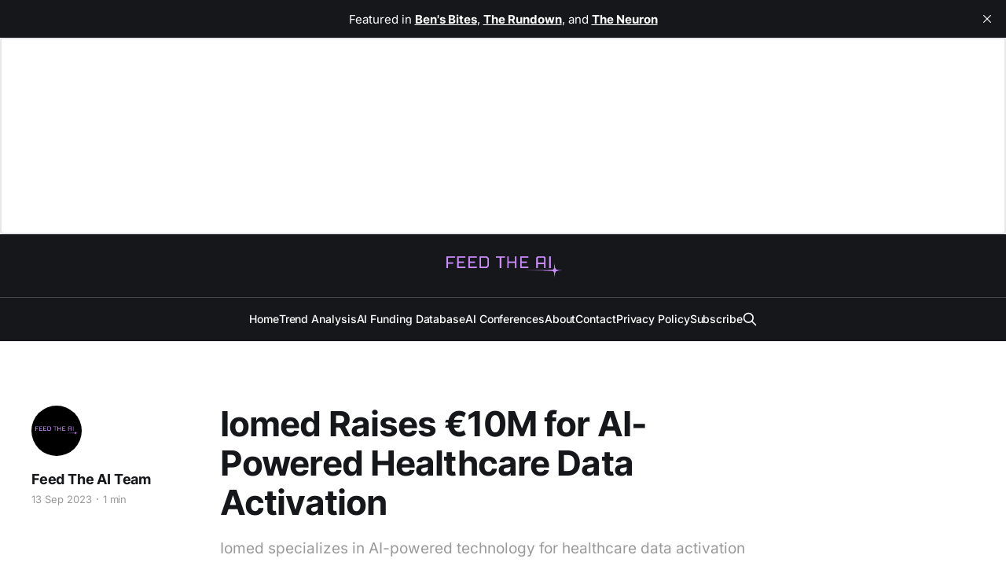

--- FILE ---
content_type: text/html; charset=utf-8
request_url: https://www.feedtheai.com/iomed-raises-eu10m/
body_size: 5004
content:
<!DOCTYPE html>
<html lang="en">

<head>
    <meta charset="utf-8">
    <meta name="viewport" content="width=device-width, initial-scale=1">
    <title>Iomed Raises €10M for AI-Powered Healthcare Data Activation</title>
    <link rel="stylesheet" href="https://www.feedtheai.com/assets/built/screen.css?v=2542a51599">

    <meta name="description" content="Iomed specializes in AI-powered technology for healthcare data activation">
    <link rel="icon" href="https://www.feedtheai.com/content/images/size/w256h256/2024/12/Feed-the-ai-logo--2-.png" type="image/png">
    <link rel="canonical" href="https://www.feedtheai.com/iomed-raises-eu10m/">
    <meta name="referrer" content="no-referrer-when-downgrade">
    
    <meta property="og:site_name" content="Feed The AI">
    <meta property="og:type" content="article">
    <meta property="og:title" content="Iomed Raises €10M for AI-Powered Healthcare Data Activation">
    <meta property="og:description" content="Iomed specializes in AI-powered technology for healthcare data activation">
    <meta property="og:url" content="https://www.feedtheai.com/iomed-raises-eu10m/">
    <meta property="og:image" content="https://www.feedtheai.com/content/images/size/w1200/2023/09/Iomed.jpg">
    <meta property="article:published_time" content="2023-09-13T20:29:27.000Z">
    <meta property="article:modified_time" content="2023-09-13T20:29:27.000Z">
    
    <meta name="twitter:card" content="summary_large_image">
    <meta name="twitter:title" content="Iomed Raises €10M for AI-Powered Healthcare Data Activation">
    <meta name="twitter:description" content="Iomed specializes in AI-powered technology for healthcare data activation">
    <meta name="twitter:url" content="https://www.feedtheai.com/iomed-raises-eu10m/">
    <meta name="twitter:image" content="https://www.feedtheai.com/content/images/size/w1200/2023/09/Iomed.jpg">
    <meta name="twitter:label1" content="Written by">
    <meta name="twitter:data1" content="Feed The AI Team">
    <meta name="twitter:label2" content="Filed under">
    <meta name="twitter:data2" content="">
    <meta name="twitter:site" content="@feed_the_ai">
    <meta property="og:image:width" content="1200">
    <meta property="og:image:height" content="675">
    
    <script type="application/ld+json">
{
    "@context": "https://schema.org",
    "@type": "Article",
    "publisher": {
        "@type": "Organization",
        "name": "Feed The AI",
        "url": "https://www.feedtheai.com/",
        "logo": {
            "@type": "ImageObject",
            "url": "https://www.feedtheai.com/content/images/2025/01/Feed-the-ai-logo-banner-1.png"
        }
    },
    "author": {
        "@type": "Person",
        "name": "Feed The AI Team",
        "image": {
            "@type": "ImageObject",
            "url": "https://www.feedtheai.com/content/images/2025/01/Feed-the-ai-logo.jpg",
            "width": 500,
            "height": 500
        },
        "url": "https://www.feedtheai.com/author/feedtheaiteam/",
        "sameAs": []
    },
    "headline": "Iomed Raises €10M for AI-Powered Healthcare Data Activation",
    "url": "https://www.feedtheai.com/iomed-raises-eu10m/",
    "datePublished": "2023-09-13T20:29:27.000Z",
    "dateModified": "2023-09-13T20:29:27.000Z",
    "image": {
        "@type": "ImageObject",
        "url": "https://www.feedtheai.com/content/images/size/w1200/2023/09/Iomed.jpg",
        "width": 1200,
        "height": 675
    },
    "description": "Iomed specializes in AI-powered technology for healthcare data activation",
    "mainEntityOfPage": "https://www.feedtheai.com/iomed-raises-eu10m/"
}
    </script>

    <meta name="generator" content="Ghost 6.14">
    <link rel="alternate" type="application/rss+xml" title="Feed The AI" href="https://www.feedtheai.com/rss/">
    <script defer src="https://cdn.jsdelivr.net/ghost/portal@~2.57/umd/portal.min.js" data-i18n="true" data-ghost="https://www.feedtheai.com/" data-key="a718bffc026c5ff2cd6d35f499" data-api="https://feedtheai.ghost.io/ghost/api/content/" data-locale="en" crossorigin="anonymous"></script><style id="gh-members-styles">.gh-post-upgrade-cta-content,
.gh-post-upgrade-cta {
    display: flex;
    flex-direction: column;
    align-items: center;
    font-family: -apple-system, BlinkMacSystemFont, 'Segoe UI', Roboto, Oxygen, Ubuntu, Cantarell, 'Open Sans', 'Helvetica Neue', sans-serif;
    text-align: center;
    width: 100%;
    color: #ffffff;
    font-size: 16px;
}

.gh-post-upgrade-cta-content {
    border-radius: 8px;
    padding: 40px 4vw;
}

.gh-post-upgrade-cta h2 {
    color: #ffffff;
    font-size: 28px;
    letter-spacing: -0.2px;
    margin: 0;
    padding: 0;
}

.gh-post-upgrade-cta p {
    margin: 20px 0 0;
    padding: 0;
}

.gh-post-upgrade-cta small {
    font-size: 16px;
    letter-spacing: -0.2px;
}

.gh-post-upgrade-cta a {
    color: #ffffff;
    cursor: pointer;
    font-weight: 500;
    box-shadow: none;
    text-decoration: underline;
}

.gh-post-upgrade-cta a:hover {
    color: #ffffff;
    opacity: 0.8;
    box-shadow: none;
    text-decoration: underline;
}

.gh-post-upgrade-cta a.gh-btn {
    display: block;
    background: #ffffff;
    text-decoration: none;
    margin: 28px 0 0;
    padding: 8px 18px;
    border-radius: 4px;
    font-size: 16px;
    font-weight: 600;
}

.gh-post-upgrade-cta a.gh-btn:hover {
    opacity: 0.92;
}</style>
    <script defer src="https://cdn.jsdelivr.net/ghost/sodo-search@~1.8/umd/sodo-search.min.js" data-key="a718bffc026c5ff2cd6d35f499" data-styles="https://cdn.jsdelivr.net/ghost/sodo-search@~1.8/umd/main.css" data-sodo-search="https://feedtheai.ghost.io/" data-locale="en" crossorigin="anonymous"></script>
    <script defer src="https://cdn.jsdelivr.net/ghost/announcement-bar@~1.1/umd/announcement-bar.min.js" data-announcement-bar="https://www.feedtheai.com/" data-api-url="https://www.feedtheai.com/members/api/announcement/" crossorigin="anonymous"></script>
    <link href="https://www.feedtheai.com/webmentions/receive/" rel="webmention">
    <script defer src="/public/cards.min.js?v=2542a51599"></script><style>:root {--ghost-accent-color: #cc8dfe;}</style>
    <link rel="stylesheet" type="text/css" href="/public/cards.min.css?v=2542a51599">
    <!-- Google tag (gtag.js) -->
<script async src="https://www.googletagmanager.com/gtag/js?id=G-S6FS8TZRGY"></script>
<script>
  window.dataLayer = window.dataLayer || [];
  function gtag(){dataLayer.push(arguments);}
  gtag('js', new Date());

  gtag('config', 'G-S6FS8TZRGY');
</script>

<iframe src="https://embeds.beehiiv.com/2e89515d-df22-468a-98f5-b7f47fed8c03" data-test-id="beehiiv-embed" width="100%" height="250" frameborder="0" scrolling="no" style="border-radius: 4px; border: 2px solid #e5e7eb; margin: 0; background-color: transparent;"></iframe>

    <link rel="preconnect" href="https://fonts.bunny.net"><link rel="stylesheet" href="https://fonts.bunny.net/css?family=inter:400,500,600"><style>:root {--gh-font-body: Inter;}</style>
</head>

<body class="post-template tag-hash-latest tag-hash-health-tech gh-font-body-inter is-head-stacked is-head-dark">
<div class="gh-site">

    <header id="gh-head" class="gh-head gh-outer">
        <div class="gh-head-inner gh-inner">
            <div class="gh-head-brand">
                <div class="gh-head-brand-wrapper">
                    
                    <a class="gh-head-logo" href="https://www.feedtheai.com">
                            <img src="https://www.feedtheai.com/content/images/2025/01/Feed-the-ai-logo-banner-1.png" alt="Feed The AI">
                    </a>
                    
                </div>
                <button class="gh-search gh-icon-btn" aria-label="Search this site" data-ghost-search><svg xmlns="http://www.w3.org/2000/svg" fill="none" viewBox="0 0 24 24" stroke="currentColor" stroke-width="2" width="20" height="20"><path stroke-linecap="round" stroke-linejoin="round" d="M21 21l-6-6m2-5a7 7 0 11-14 0 7 7 0 0114 0z"></path></svg></button>
                <button class="gh-burger" aria-label="Toggle menu"></button>
            </div>

            <nav class="gh-head-menu">
                <ul class="nav">
    <li class="nav-home"><a href="https://www.feedtheai.com/">Home</a></li>
    <li class="nav-trend-analysis"><a href="https://www.feedtheai.com/tag/trend-analysis/">Trend Analysis</a></li>
    <li class="nav-ai-funding-database"><a href="https://www.feedtheai.com/ai-funding-database/">AI Funding Database</a></li>
    <li class="nav-ai-conferences"><a href="https://www.feedtheai.com/ai-conferences/">AI Conferences</a></li>
    <li class="nav-about"><a href="https://www.feedtheai.com/about/">About</a></li>
    <li class="nav-contact"><a href="https://www.feedtheai.com/contact/">Contact</a></li>
    <li class="nav-privacy-policy"><a href="https://www.feedtheai.com/privacy-policy/">Privacy Policy</a></li>
    <li class="nav-subscribe"><a href="https://feed-the-ai.beehiiv.com/subscribe">Subscribe</a></li>
</ul>

                        <button class="gh-search gh-icon-btn" aria-label="Search this site" data-ghost-search><svg xmlns="http://www.w3.org/2000/svg" fill="none" viewBox="0 0 24 24" stroke="currentColor" stroke-width="2" width="20" height="20"><path stroke-linecap="round" stroke-linejoin="round" d="M21 21l-6-6m2-5a7 7 0 11-14 0 7 7 0 0114 0z"></path></svg></button>
            </nav>

            <div class="gh-head-actions">
            </div>
        </div>
    </header>

    
<main class="gh-main">
        <article class="gh-article post tag-hash-latest tag-hash-health-tech">

            <header class="gh-article-header gh-canvas">

                <h1 class="gh-article-title">Iomed Raises €10M for AI-Powered Healthcare Data Activation</h1>

                    <p class="gh-article-excerpt">Iomed specializes in AI-powered technology for healthcare data activation</p>

                    <aside class="gh-article-sidebar">

        <div class="gh-author-image-list instapaper_ignore">
                <a class="gh-author-image" href="/author/feedtheaiteam/">
                        <img src="https://www.feedtheai.com/content/images/2025/01/Feed-the-ai-logo.jpg" alt="Feed The AI Team">
                </a>
        </div>

        <div class="gh-author-name-list">
                <h4 class="gh-author-name">
                    <a href="/author/feedtheaiteam/">Feed The AI Team</a>
                </h4>
                
        </div>

        <div class="gh-article-meta">
            <div class="gh-article-meta-inner">
                <time class="gh-article-date" datetime="2023-09-13">13 Sep 2023</time>
                    <span class="gh-article-meta-sep"></span>
                    <span class="gh-article-length">1 min</span>
            </div>
        </div>

    </aside>

                    <figure class="gh-article-image">
        <img
            srcset="/content/images/size/w300/2023/09/Iomed.jpg 300w,
                    /content/images/size/w720/2023/09/Iomed.jpg 720w,
                    /content/images/size/w960/2023/09/Iomed.jpg 960w,
                    /content/images/size/w1200/2023/09/Iomed.jpg 1200w,
                    /content/images/size/w2000/2023/09/Iomed.jpg 2000w"
            sizes="(max-width: 1200px) 100vw, 1200px"
            src="/content/images/size/w1200/2023/09/Iomed.jpg"
            alt="Iomed Raises €10M for AI-Powered Healthcare Data Activation"
        >
            <figcaption>Source: Iomed</figcaption>
    </figure>
            </header>

            <section class="gh-content gh-canvas">
                <p><strong>Company Name:</strong> <a href="https://iomed.health/?ref=feedtheai.com">Iomed</a><br><strong>Location:</strong> Barcelona, Spain<br><strong>Funding Details:</strong> Iomed secured €10M in funding and received an additional grant of nearly €1M from red.es for an AI research and development project.<br><strong>Total Funding to Date:</strong> €11M (including the grant)</p><p><strong>Key Investors:</strong></p><ul><li><strong>Lead Investors:</strong> Philips Ventures, XTX Ventures</li><li><strong>Participants:</strong> Fondo Bolsa Social, Redseed, Adara Ventures, and EASO Ventures</li></ul><p><strong>Purpose of Funding:</strong> The funding will be directed towards:</p><ol><li>International expansion</li><li>Solidifying its current market standing</li><li>Creating new business models to foster sustainable growth</li></ol><p><strong>Background:</strong><br>Iomed, headed by CEO Javier de Oca and CTO Gabriel Maeztu, has carved a niche in leveraging AI for healthcare data activation. The firm's expertise lies in extracting significant data from hospitals' various sources, both structured and unstructured. This is due to their advanced Natural Language Processing System. Once processed, the data is standardized into the OMOP Common Data Model. Iomed's Federated Data Model ensures this data is stored directly in hospitals’ systems, paving the way for an in-depth comprehension of healthcare data. This organized and processed data aids hospitals in collaborating with other institutions, researchers, medical professionals, and the broader healthcare industry, ensuring everyone has access to timely and ready-to-use data.</p>
            </section>

        </article>

                <div class="gh-read-next gh-canvas">
                <section class="gh-pagehead">
                    <h4 class="gh-pagehead-title">Read next</h4>
                </section>

                <div class="gh-topic gh-topic-grid">
                    <div class="gh-topic-content">
                            <article class="gh-card post">
    <a class="gh-card-link" href="/top-ai-think-tanks-shaping-the-future/">
            <figure class="gh-card-image">
                <img
                    srcset="/content/images/size/w300/2025/09/AI-think-tank.jpg 300w,
                            /content/images/size/w720/2025/09/AI-think-tank.jpg 720w,
                            /content/images/size/w960/2025/09/AI-think-tank.jpg 960w,
                            /content/images/size/w1200/2025/09/AI-think-tank.jpg 1200w,
                            /content/images/size/w2000/2025/09/AI-think-tank.jpg 2000w"
                    sizes="(max-width: 1200px) 100vw, 1200px"
                    src="/content/images/size/w720/2025/09/AI-think-tank.jpg"
                    alt="Top AI Think Tanks Shaping the Future (2026)"
                >
            </figure>

        <div class="gh-card-wrapper">
            <header class="gh-card-header">
                <h3 class="gh-card-title">Top AI Think Tanks Shaping the Future (2026)</h3>
            </header>

                    <div class="gh-card-excerpt">Discover the top AI think tanks shaping policy, safety, and ethics in 2025:</div>

            <footer class="gh-card-footer">
                <span class="gh-card-author">Feed The AI Team</span>
                <time class="gh-card-date" datetime="2025-09-15">15 Sep 2025</time>
            </footer>
        </div>
    </a>
</article>                            <article class="gh-card post">
    <a class="gh-card-link" href="/the-underdogs-of-ai-research-labs/">
            <figure class="gh-card-image">
                <img
                    srcset="/content/images/size/w300/2025/09/AI-research-labs.jpg 300w,
                            /content/images/size/w720/2025/09/AI-research-labs.jpg 720w,
                            /content/images/size/w960/2025/09/AI-research-labs.jpg 960w,
                            /content/images/size/w1200/2025/09/AI-research-labs.jpg 1200w,
                            /content/images/size/w2000/2025/09/AI-research-labs.jpg 2000w"
                    sizes="(max-width: 1200px) 100vw, 1200px"
                    src="/content/images/size/w720/2025/09/AI-research-labs.jpg"
                    alt="The Underdogs of AI Research: Labs You Shouldn’t Sleep On (2026)"
                >
            </figure>

        <div class="gh-card-wrapper">
            <header class="gh-card-header">
                <h3 class="gh-card-title">The Underdogs of AI Research: Labs You Shouldn’t Sleep On (2026)</h3>
            </header>

                    <div class="gh-card-excerpt">Learn more about 10 AI research labs flying under the radar, but doing groundbreaking work.</div>

            <footer class="gh-card-footer">
                <span class="gh-card-author">Feed The AI Team</span>
                <time class="gh-card-date" datetime="2025-09-15">15 Sep 2025</time>
            </footer>
        </div>
    </a>
</article>                            <article class="gh-card post">
    <a class="gh-card-link" href="/twinmind-raises-5-7m/">
            <figure class="gh-card-image">
                <img
                    srcset="/content/images/size/w300/2025/09/TwinMind.jpg 300w,
                            /content/images/size/w720/2025/09/TwinMind.jpg 720w,
                            /content/images/size/w960/2025/09/TwinMind.jpg 960w,
                            /content/images/size/w1200/2025/09/TwinMind.jpg 1200w,
                            /content/images/size/w2000/2025/09/TwinMind.jpg 2000w"
                    sizes="(max-width: 1200px) 100vw, 1200px"
                    src="/content/images/size/w720/2025/09/TwinMind.jpg"
                    alt="TwinMind Raises $5.7M to Turn Your Phone Into a Passive AI Second Brain"
                >
            </figure>

        <div class="gh-card-wrapper">
            <header class="gh-card-header">
                <h3 class="gh-card-title">TwinMind Raises $5.7M to Turn Your Phone Into a Passive AI Second Brain</h3>
            </header>

                    <div class="gh-card-excerpt">TwinMind combines cutting-edge audio capture tech with real-time AI to help users offload memory, organize their digital lives, and surface context when it matters.</div>

            <footer class="gh-card-footer">
                <span class="gh-card-author">Feed The AI Team</span>
                <time class="gh-card-date" datetime="2025-09-12">12 Sep 2025</time>
            </footer>
        </div>
    </a>
</article>                    </div>
                </div>
            </div>

        </main>

    <footer class="gh-foot gh-outer">
        <div class="gh-foot-inner gh-inner">

            <nav class="gh-foot-menu">
                <ul class="nav">
    <li class="nav-sign-up"><a href="#/portal/">Sign up</a></li>
</ul>

            </nav>

            <div class="gh-copyright">
                    Stay ahead in the AI and robotics revolution with real-time funding news, industry trends, and market insights.
            </div>
        </div>
    </footer>

</div>

    <div class="pswp" tabindex="-1" role="dialog" aria-hidden="true">
    <div class="pswp__bg"></div>

    <div class="pswp__scroll-wrap">
        <div class="pswp__container">
            <div class="pswp__item"></div>
            <div class="pswp__item"></div>
            <div class="pswp__item"></div>
        </div>

        <div class="pswp__ui pswp__ui--hidden">
            <div class="pswp__top-bar">
                <div class="pswp__counter"></div>

                <button class="pswp__button pswp__button--close" title="Close (Esc)"></button>
                <button class="pswp__button pswp__button--share" title="Share"></button>
                <button class="pswp__button pswp__button--fs" title="Toggle fullscreen"></button>
                <button class="pswp__button pswp__button--zoom" title="Zoom in/out"></button>

                <div class="pswp__preloader">
                    <div class="pswp__preloader__icn">
                        <div class="pswp__preloader__cut">
                            <div class="pswp__preloader__donut"></div>
                        </div>
                    </div>
                </div>
            </div>

            <div class="pswp__share-modal pswp__share-modal--hidden pswp__single-tap">
                <div class="pswp__share-tooltip"></div>
            </div>

            <button class="pswp__button pswp__button--arrow--left" title="Previous (arrow left)"></button>
            <button class="pswp__button pswp__button--arrow--right" title="Next (arrow right)"></button>

            <div class="pswp__caption">
                <div class="pswp__caption__center"></div>
            </div>
        </div>
    </div>
</div>
<script src="https://www.feedtheai.com/assets/built/main.min.js?v=2542a51599"></script>

<iframe src="https://embeds.beehiiv.com/2e89515d-df22-468a-98f5-b7f47fed8c03" data-test-id="beehiiv-embed" width="480" height="320" frameborder="0" scrolling="no" style="border-radius: 4px; border: 2px solid #e5e7eb; margin: 0; background-color: transparent;"></iframe>

</body>

</html>


--- FILE ---
content_type: text/css; charset=UTF-8
request_url: https://www.feedtheai.com/assets/built/screen.css?v=2542a51599
body_size: 8695
content:
:root{--color-primary-text:#333;--color-secondary-text:#999;--color-white:#fff;--color-lighter-gray:#f6f6f6;--color-light-gray:#e6e6e6;--color-mid-gray:#ccc;--color-dark-gray:#444;--color-darker-gray:#15171a;--color-black:#000;--font-sans:-apple-system,BlinkMacSystemFont,Segoe UI,Helvetica,Arial,sans-serif;--font-serif:Georgia,serif;--font-mono:Menlo,Consolas,Monaco,Liberation Mono,Lucida Console,monospace;--head-nav-gap:2.8rem;--h1-size:4.6rem;--gap:3.6rem;--header-spacing:80px}@media (max-width:767px){:root{--h1-size:3.2rem!important;--gap:2rem;--header-spacing:48px}}*,:after,:before{box-sizing:border-box}blockquote,body,dd,dl,figure,h1,h2,h3,h4,h5,h6,p{margin:0}ol[role=list],ul[role=list]{list-style:none}html:focus-within{scroll-behavior:smooth}body{line-height:1.5;min-height:100vh;text-rendering:optimizespeed}a:not([class]){-webkit-text-decoration-skip:ink;text-decoration-skip-ink:auto}img,picture{display:block;max-width:100%}button,input,select,textarea{font:inherit}@media (prefers-reduced-motion:reduce){html:focus-within{scroll-behavior:auto}*,:after,:before{animation-duration:.01ms!important;animation-iteration-count:1!important;scroll-behavior:auto!important;transition-duration:.01ms!important}}html{font-size:62.5%}body{background-color:var(--color-white);color:var(--color-primary-text);font-family:var(--gh-font-body,var(--font-sans));font-size:1.6rem;line-height:1.6;-webkit-font-smoothing:antialiased;-moz-osx-font-smoothing:grayscale}img{height:auto}a{color:var(--color-darker-gray);text-decoration:none}a:hover{opacity:.8}h1,h2,h3,h4,h5,h6{color:var(--color-darker-gray);font-family:var(--gh-font-heading,var(--font-sans));letter-spacing:-.02em;line-height:1.15}h1{font-size:var(--h1-size)}h2{font-size:2.8rem}h3{font-size:2.4rem}h4{font-size:2.2rem}h5{font-size:2rem}h6{font-size:1.8rem}hr{background-color:var(--color-light-gray);border:0;height:1px;width:100%}blockquote:not([class]){border-left:4px solid var(--ghost-accent-color);padding-left:2rem}figcaption{color:var(--color-secondary-text);font-size:1.4rem;line-height:1.4;margin-top:1.6rem;text-align:center}.kg-width-full figcaption{padding:0 1.6rem}.gh-content figcaption a{color:var(--color-darker-gray);text-decoration:none}pre{background-color:var(--color-lighter-gray);-webkit-hyphens:none;hyphens:none;line-height:1.5;overflow-x:scroll;padding:1.6rem 2.4rem;white-space:pre;-webkit-overflow-scrolling:touch}code{font-family:var(--font-mono);font-size:15px}:not(pre)>code{background-color:var(--color-lighter-gray);border-radius:3px;color:var(--ghost-accent-color);padding:.4rem}iframe{border:0;display:block;overflow:hidden;width:100%}@media (max-width:767px){h2{font-size:2.4rem}h3{font-size:2.1rem}}.gh-site{display:flex;flex-direction:column;min-height:100vh}.gh-main{flex-grow:1;padding-bottom:8rem;padding-top:8rem}.page-template .gh-main{padding-block:0}.gh-outer{padding-left:var(--gap);padding-right:var(--gap)}.gh-inner{margin:0 auto;max-width:var(--container-width,1200px)}.gh-canvas,.kg-width-full.kg-content-wide{--main:min(var(--content-width,720px),100% - var(--gap) * 2);--wide:minmax(0,calc((var(--container-width, 1200px) - var(--content-width, 720px))/2));--full:minmax(var(--gap),1fr);display:grid;grid-template-columns:[full-start] var(--full) [wide-start] var(--wide) [main-start] var(--main) [main-end] var(--wide) [wide-end] var(--full) [full-end]}.gh-canvas>*{grid-column:main}.kg-content-wide>div,.kg-width-wide{grid-column:wide}.kg-width-full{grid-column:full}.kg-width-full img{width:100%}@media (max-width:767px){#gh-main{padding-bottom:4.8rem;padding-top:4.8rem}}.gh-head{background-color:var(--color-white);height:100px}.gh-head-inner{align-items:center;-moz-column-gap:var(--head-nav-gap);column-gap:var(--head-nav-gap);display:grid;grid-auto-flow:row dense;grid-template-columns:1fr auto auto;height:100%}.gh-head-brand{line-height:1}.gh-head-brand-wrapper{align-items:center;display:flex}.gh-head-logo{font-family:var(--gh-font-heading,var(--font-sans));font-size:2.4rem;font-weight:700;letter-spacing:-.02em;position:relative}.gh-head-logo img{max-height:40px}.gh-head-logo img:nth-child(2){left:0;opacity:0;position:absolute;top:0}.gh-head-menu{display:flex}.gh-head .nav,.gh-head-menu{align-items:center;gap:var(--head-nav-gap)}.gh-head .nav{display:inline-flex;list-style:none;margin:0;padding:0;white-space:nowrap}.gh-head .nav-more-toggle{font-size:inherit;margin:0 -6px;position:relative;text-transform:inherit}.gh-head .nav-more-toggle svg{height:24px;width:24px}.gh-head-actions{align-items:center;display:flex;gap:var(--head-nav-gap);justify-content:flex-end}.gh-head-members{align-items:center;display:flex;gap:20px;white-space:nowrap}.gh-head-btn.gh-btn{font-size:inherit;font-weight:600}.gh-head-btn:not(.gh-btn){align-items:center;color:var(--ghost-accent-color);display:inline-flex}.gh-head-btn svg{height:1.3em;width:1.3em}.gh-search{margin-left:-6px;margin-right:-6px}.gh-search:hover{opacity:.9}.gh-head-brand .gh-search{margin-right:8px}@media (max-width:767px){.gh-head-members{flex-direction:column-reverse;gap:16px;width:100%}.gh-head-actions .gh-search{display:none}}@media (min-width:768px){.gh-head-brand .gh-search{display:none}body:not(.is-dropdown-loaded) .gh-head-menu .nav>li{opacity:0}}.is-head-left-logo .gh-head-inner{grid-template-columns:auto 1fr auto}@media (min-width:992px){.is-head-left-logo .gh-head-menu{margin-left:16px;margin-right:64px}}.is-head-middle-logo .gh-head-inner{grid-template-columns:1fr auto 1fr}.is-head-middle-logo .gh-head-brand{grid-column-start:2}.is-head-middle-logo .gh-head-actions{gap:28px}@media (min-width:992px){.is-head-middle-logo .gh-head-menu{margin-right:64px}}.is-head-stacked .gh-head{height:auto;position:relative}.is-head-stacked .gh-head-inner{grid-template-columns:1fr auto 1fr}.is-head-stacked .gh-head-brand{display:flex;grid-column-start:2;grid-row-start:1;min-height:80px}@media (max-width:767px){.is-head-stacked .gh-head-brand{min-height:unset}}@media (min-width:992px){.is-head-stacked .gh-head-inner{padding:0}.is-head-stacked .gh-head-brand{align-items:center;display:flex;height:80px}.is-head-stacked .gh-head-menu{grid-column:1/4;grid-row-start:2;height:56px;justify-content:center;margin:0 48px}.is-head-stacked .gh-head-menu:after,.is-head-stacked .gh-head-menu:before{background-color:var(--color-light-gray);content:"";height:1px;left:0;position:absolute;top:80px;width:100%}.is-head-stacked .gh-head-menu:after{top:136px}.is-head-stacked .gh-head-actions{grid-column:1/4;grid-row-start:1;justify-content:space-between}}.is-head-transparent .gh-head{background-color:transparent;left:0;position:absolute;right:0;z-index:90}.is-head-transparent .gh-head .nav>li a,.is-head-transparent .gh-head-description,.is-head-transparent .gh-head-link,.is-head-transparent .gh-head-logo,.is-head-transparent .gh-head-logo a,.is-head-transparent .gh-search,.is-head-transparent .gh-social,.is-head-transparent .nav-more-toggle{color:var(--color-white)}.is-head-transparent .gh-burger:after,.is-head-transparent .gh-burger:before{background-color:var(--color-white)}.is-head-transparent .gh-head-btn{background-color:#fff;color:#15171a}.is-head-transparent .gh-head-menu:after,.is-head-transparent .gh-head-menu:before{background-color:hsla(0,0%,100%,.2)}.is-head-transparent #announcement-bar-root{left:0;position:absolute;right:0}.is-head-transparent #announcement-bar-root:not(:empty)+:is(.site,.gh-site) .gh-head{margin-top:48px}.is-head-dark:not(.is-head-transparent) .gh-head{background-color:var(--color-darker-gray)}.is-head-dark:not(.is-head-transparent) .gh-head .nav a,.is-head-dark:not(.is-head-transparent) .gh-head-description,.is-head-dark:not(.is-head-transparent) .gh-head-link,.is-head-dark:not(.is-head-transparent) .gh-head-logo,.is-head-dark:not(.is-head-transparent) .gh-head-logo a,.is-head-dark:not(.is-head-transparent) .gh-search,.is-head-dark:not(.is-head-transparent) .gh-social,.is-head-dark:not(.is-head-transparent) .nav-more-toggle{color:var(--color-white)}.is-head-dark:not(.is-head-transparent) .gh-burger:after,.is-head-dark:not(.is-head-transparent) .gh-burger:before{background-color:var(--color-white)}.is-head-dark:not(.is-head-transparent) .gh-head-btn{background-color:#fff;color:#15171a}.is-head-dark:not(.is-head-transparent) .gh-head-menu:after,.is-head-dark:not(.is-head-transparent) .gh-head-menu:before{background-color:hsla(0,0%,100%,.2)}.is-head-brand:not(.is-head-transparent) .gh-head{background-color:var(--ghost-accent-color)}.is-head-brand:not(.is-head-transparent) .gh-head .nav a,.is-head-brand:not(.is-head-transparent) .gh-head-description,.is-head-brand:not(.is-head-transparent) .gh-head-link,.is-head-brand:not(.is-head-transparent) .gh-head-logo,.is-head-brand:not(.is-head-transparent) .gh-head-logo a,.is-head-brand:not(.is-head-transparent) .gh-search,.is-head-brand:not(.is-head-transparent) .gh-social,.is-head-brand:not(.is-head-transparent) .nav-more-toggle{color:var(--color-white)}.is-head-brand:not(.is-head-transparent) .gh-burger:after,.is-head-brand:not(.is-head-transparent) .gh-burger:before{background-color:var(--color-white)}.is-head-brand:not(.is-head-transparent) .gh-head-btn{background-color:#fff;color:#15171a}.is-head-brand:not(.is-head-transparent) .gh-head-menu:after,.is-head-brand:not(.is-head-transparent) .gh-head-menu:before{background-color:hsla(0,0%,100%,.3)}.gh-dropdown{background-color:#fff;border-radius:5px;box-shadow:0 0 0 1px rgba(0,0,0,.04),0 7px 20px -5px rgba(0,0,0,.15);margin-top:24px;opacity:0;padding:12px 0;position:absolute;right:-16px;text-align:left;top:100%;transform:translate3d(0,6px,0);transition:opacity .3s,transform .2s;visibility:hidden;width:200px;z-index:90}.is-head-middle-logo .gh-dropdown{left:-24px;right:auto}.is-dropdown-mega .gh-dropdown{-moz-column-gap:40px;column-gap:40px;display:grid;grid-auto-flow:column;grid-template-columns:1fr 1fr;padding:20px 32px;width:auto}.is-dropdown-open .gh-dropdown{opacity:1;transform:translateY(0);visibility:visible}.gh-dropdown li a{color:#15171a!important;display:block;padding:6px 20px}.is-dropdown-mega .gh-dropdown li a{padding:8px 0}.gh-burger{-webkit-appearance:none;-moz-appearance:none;appearance:none;background-color:transparent;border:0;cursor:pointer;display:none;height:30px;margin-right:-3px;padding:0;position:relative;width:30px}.gh-burger:after,.gh-burger:before{background-color:var(--color-darker-gray);content:"";height:1px;left:3px;position:absolute;transition:all .2s cubic-bezier(.04,.04,.12,.96) .1008s;width:24px}.gh-burger:before{top:11px}.gh-burger:after{bottom:11px}.is-head-open .gh-burger:before{top:15px;transform:rotate(45deg)}.is-head-open .gh-burger:after{bottom:14px;transform:rotate(-45deg)}@media (max-width:767px){#gh-head{height:64px}#gh-head .gh-head-inner{gap:48px;grid-template-columns:1fr;grid-template-rows:auto 1fr auto}#gh-head .gh-head-brand{align-items:center;display:grid;grid-column-start:1;grid-template-columns:1fr auto auto;height:64px}#gh-head .gh-head-logo{font-size:2.2rem}.gh-burger{display:block}#gh-head .gh-head-actions,#gh-head .gh-head-menu{justify-content:center;opacity:0;position:fixed;visibility:hidden}#gh-head .gh-head-menu{transform:translateY(0);transition:none}#gh-head .nav{align-items:center;gap:20px;line-height:1.4}#gh-head .nav a{font-size:2.6rem;font-weight:600;text-transform:none}#gh-head .nav li{opacity:0;transform:translateY(-4px)}#gh-head .gh-head-actions{text-align:center}#gh-head :is(.gh-head-btn,.gh-head-link){opacity:0;transform:translateY(8px)}#gh-head .gh-head-btn{font-size:1.8rem;text-transform:none;width:100%}#gh-head .gh-head-btn:not(.gh-btn){font-size:2rem}#gh-main{transition:opacity .4s}.is-head-open #gh-head{height:100%;inset:0;overflow-y:scroll;position:fixed;z-index:3999999;-webkit-overflow-scrolling:touch}.is-head-open:not(.is-head-brand):not(.is-head-dark):not(.is-head-transparent) #gh-head{background-color:var(--color-white)}.is-head-open.is-head-transparent #gh-head,.is-head-open:is(.is-head-transparent,.is-head-brand) #gh-head .gh-head-actions{background-color:var(--ghost-accent-color)}.is-head-open.is-head-dark #gh-head,.is-head-open.is-head-dark #gh-head .gh-head-actions{background-color:var(--color-darker-gray)}.is-head-open #gh-head .gh-head-actions,.is-head-open #gh-head .gh-head-menu{opacity:1;position:static;visibility:visible}.is-head-open #gh-head .nav{display:flex;flex-direction:column}.is-head-open #gh-head .nav li{opacity:1;transform:translateY(0);transition:transform .2s,opacity .2s}.is-head-open #gh-head .gh-head-actions{align-items:center;background-color:var(--color-white);bottom:0;display:inline-flex;flex-direction:column;gap:12px;left:0;padding:var(--gap) 0 calc(var(--gap) + 8px);position:sticky;right:0}.is-head-open #gh-head :is(.gh-head-btn,.gh-head-link){opacity:1;transform:translateY(0);transition:transform .4s,opacity .4s;transition-delay:.2s}.is-head-open #gh-head .gh-head-link{transition-delay:.4s}.is-head-open #gh-main{opacity:0}}.gh-cover{min-height:var(--cover-height,50vh);padding-bottom:6.4rem;padding-top:6.4rem;position:relative}.gh-cover-image{height:100%;inset:0;-o-object-fit:cover;object-fit:cover;position:absolute;width:100%;z-index:-1}.has-serif-title:not([class*=" gh-font-heading"]):not([class^=gh-font-heading]) .gh-cover-title{font-family:var(--gh-font-heading,var(--font-serif))}.has-serif-title:not([class*=" gh-font-heading"]):not([class^=gh-font-heading]) .gh-card-title{font-family:var(--gh-font-heading,var(--font-serif));letter-spacing:-.01em}.has-serif-body:not([class*=" gh-font-body"]):not([class^=gh-font-body]) .gh-card-excerpt{font-family:var(--gh-font-body,var(--font-serif))}.gh-card{word-break:break-word}.page-template .gh-article-header{margin-top:var(--header-spacing,80px)}.gh-article-tag{color:var(--ghost-accent-color)}.gh-article-title{word-break:break-word}.has-serif-title:not([class*=" gh-font-heading"]):not([class^=gh-font-heading]) .gh-article-title{font-family:var(--gh-font-heading,var(--font-serif));letter-spacing:-.01em}.gh-article-excerpt{color:var(--color-secondary-text);font-size:2.1rem;line-height:1.5;margin-top:2rem}.has-serif-body:not([class*=" gh-font-body"]):not([class^=gh-font-body]) .gh-article-excerpt{font-family:var(--gh-font-body,var(--font-serif))}.gh-article-image{grid-column:wide-start/wide-end;margin-top:4rem}.gh-article-image img{width:100%}@media (max-width:767px){.gh-article-excerpt{font-size:1.9rem}.gh-article-image{margin-top:2.4rem}}.gh-content{font-size:var(--content-font-size,1.8rem);letter-spacing:var(--content-letter-spacing,0);margin-top:4rem;word-break:break-word}.gh-content>*+*{margin-bottom:0;margin-top:calc(1.6em*var(--content-spacing-multiplier, 1))}.gh-content>[id]{margin:0}.gh-content>.kg-card+[id]{margin-top:calc(2em*var(--content-spacing-multiplier, 1))!important}.has-serif-title:not([class*=" gh-font-heading"]):not([class^=gh-font-heading]) .gh-content>[id]{font-family:var(--gh-font-heading,var(--font-serif));letter-spacing:-.01em}.gh-content>[id]:not(:first-child){margin-top:calc(1.6em*var(--content-spacing-multiplier, 1))}.gh-content>[id]+*{margin-top:calc(.8em*var(--content-spacing-multiplier, 1))}.gh-content>blockquote,.gh-content>hr{position:relative}.gh-content>blockquote,.gh-content>blockquote+*,.gh-content>hr,.gh-content>hr+*{margin-top:calc(2.4em*var(--content-spacing-multiplier, 1))}.gh-content h2{font-size:1.6em}.gh-content h3{font-size:1.4em}.gh-content a{color:var(--ghost-accent-color);text-decoration:underline;word-break:break-word}.gh-content .kg-callout-card .kg-callout-text,.gh-content .kg-toggle-card .kg-toggle-content>ol,.gh-content .kg-toggle-card .kg-toggle-content>p,.gh-content .kg-toggle-card .kg-toggle-content>ul{font-size:.95em}.has-serif-body:not([class*=" gh-font-body"]):not([class^=gh-font-body]) .gh-content .kg-callout-text,.has-serif-body:not([class*=" gh-font-body"]):not([class^=gh-font-body]) .gh-content .kg-toggle-content>ol,.has-serif-body:not([class*=" gh-font-body"]):not([class^=gh-font-body]) .gh-content .kg-toggle-content>p,.has-serif-body:not([class*=" gh-font-body"]):not([class^=gh-font-body]) .gh-content .kg-toggle-content>ul,.has-serif-body:not([class*=" gh-font-body"]):not([class^=gh-font-body]) .gh-content>blockquote,.has-serif-body:not([class*=" gh-font-body"]):not([class^=gh-font-body]) .gh-content>dl,.has-serif-body:not([class*=" gh-font-body"]):not([class^=gh-font-body]) .gh-content>ol,.has-serif-body:not([class*=" gh-font-body"]):not([class^=gh-font-body]) .gh-content>p,.has-serif-body:not([class*=" gh-font-body"]):not([class^=gh-font-body]) .gh-content>ul{font-family:var(--gh-font-body,var(--font-serif))}.gh-content dl,.gh-content ol,.gh-content ul{padding-left:2.8rem}.gh-content :is(li+li,li :is(ul,ol)){margin-top:.8rem}.gh-content ol ol li{list-style-type:lower-alpha}.gh-content ol ol ol li{list-style-type:lower-roman}.gh-content table:not(.gist table){border-collapse:collapse;border-spacing:0;display:inline-block;font-family:var(--font-sans);font-size:1.6rem;max-width:100%;overflow-x:auto;vertical-align:top;white-space:nowrap;width:auto;-webkit-overflow-scrolling:touch;background:radial-gradient(ellipse at left,rgba(0,0,0,.2) 0,transparent 75%) 0,radial-gradient(ellipse at right,rgba(0,0,0,.2) 0,transparent 75%) 100%;background-attachment:scroll,scroll;background-repeat:no-repeat;background-size:10px 100%,10px 100%}.gh-content table:not(.gist table) td:first-child{background-image:linear-gradient(90deg,#fff 50%,hsla(0,0%,100%,0));background-repeat:no-repeat;background-size:20px 100%}.gh-content table:not(.gist table) td:last-child{background-image:linear-gradient(270deg,#fff 50%,hsla(0,0%,100%,0));background-position:100% 0;background-repeat:no-repeat;background-size:20px 100%}.gh-content table:not(.gist table) th{background-color:var(--color-white);color:var(--color-darkgrey);font-size:1.2rem;font-weight:700;letter-spacing:.2px;text-align:left;text-transform:uppercase}.gh-content table:not(.gist table) td,.gh-content table:not(.gist table) th{border:1px solid var(--color-light-gray);padding:6px 12px}.page-template .gh-content:only-child{margin-top:0!important}.page-template .gh-content:only-child>:first-child:not(.kg-width-full){margin-top:var(--header-spacing,80px)}.page-template .gh-content>:last-child:not(.kg-width-full){margin-bottom:var(--footer-spacing,0)}@media (max-width:767px){.gh-content{font-size:1.7rem;margin-top:3.2rem}}.gh-comments{margin-bottom:-24px;margin-top:64px}.gh-comments-header{align-items:center;display:flex;justify-content:space-between;margin-bottom:40px}.gh-comments .gh-comments-title{margin-bottom:28px}.gh-comments-header .gh-comments-title{margin-bottom:0}.gh-comments-count{color:var(--color-secondary-text)}.gh-cta-gradient{background:linear-gradient(180deg,hsla(0,0%,100%,0),var(--color-white));content:"";grid-column:full-start/full-end;height:160px;margin-bottom:4rem;margin-top:-16rem;position:relative}.gh-cta-gradient:first-child{display:none}.gh-cta{display:flex;flex-direction:column;margin-bottom:4rem;text-align:center}.gh-cta-title{font-size:2.2rem;letter-spacing:-.02em;margin-bottom:3.2rem}.gh-cta-actions{align-items:center;display:flex;flex-direction:column}.gh-cta-link{color:var(--color-secondary-text);cursor:pointer;font-size:1.4rem;margin-top:.8rem;text-decoration:none}.gh-cta-link:hover{color:var(--color-darker-gray)}@media (max-width:767px){.gh-cta-actions{-moz-column-gap:.8rem;column-gap:.8rem}}.gh-content :not(.kg-card):not(table):not([id])+:is(.kg-card,table){margin-top:calc(2em*var(--content-spacing-multiplier, 1))}.gh-content :is(.kg-card,table)+:not(.kg-card):not(table):not([id]){margin-top:calc(2em*var(--content-spacing-multiplier, 1))}.gh-content>.kg-width-full+.kg-width-full:not(.kg-width-full.kg-card-hascaption+.kg-width-full){margin-top:0}.kg-image{margin-left:auto;margin-right:auto}.kg-embed-card{align-items:center;display:flex;flex-direction:column;width:100%}.kg-gallery-image,.kg-image[width][height]{cursor:pointer}.kg-gallery-image a:hover,.kg-image-card a:hover{opacity:1!important}.kg-card.kg-toggle-card .kg-toggle-heading-text{font-size:2rem;font-weight:700}.has-serif-title:not([class*=" gh-font-heading"]):not([class^=gh-font-heading]) .kg-toggle-card .kg-toggle-heading-text{font-family:var(--gh-font-heading,var(--font-serif))}.kg-callout-card.kg-card{border-radius:.25em}.kg-callout-card-accent a{text-decoration:underline}blockquote.kg-blockquote-alt{color:var(--color-secondary-text);font-style:normal;font-weight:400}.kg-card.kg-button-card .kg-btn{font-size:1em}.has-serif-title:not([class*=" gh-font-heading"]):not([class^=gh-font-heading]) .kg-card.kg-header-card h2.kg-header-card-header{font-family:var(--gh-font-heading,var(--font-serif))}.has-serif-body:not([class*=" gh-font-body"]):not([class^=gh-font-body]) .kg-header-card h3.kg-header-card-subheader{font-family:var(--gh-font-body,var(--font-serif))}.kg-audio-card,.kg-bookmark-card a.kg-bookmark-container,.kg-bookmark-card a.kg-bookmark-container:hover,.kg-file-card-container,.kg-file-card-container:hover,.kg-product-card-container{background:var(--background-color,#fff)!important;color:var(--color-darker-gray,#222)!important;opacity:1}.kg-bookmark-card .kg-bookmark-container{border-radius:.25em!important}.kg-bookmark-card .kg-bookmark-content{padding:1.15em}.kg-bookmark-card .kg-bookmark-title{font-size:.9em}.kg-bookmark-card .kg-bookmark-description{font-size:.8em;margin-top:.3em;max-height:none}.kg-bookmark-card .kg-bookmark-metadata{font-size:.8em}.kg-bookmark-card .kg-bookmark-thumbnail img{border-radius:0 .2em .2em 0}.has-light-text .kg-audio-card button{color:#fff}.has-light-text .kg-audio-card .kg-audio-volume-slider{color:hsla(0,0%,100%,.3)}.pagination{display:grid;grid-template-columns:1fr auto 1fr;margin-top:6.4rem}.page-number{grid-column-start:2}.older-posts{text-align:right}.gh-navigation{align-items:center;-moz-column-gap:2.4rem;column-gap:2.4rem;display:grid;grid-template-columns:1fr auto 1fr}.gh-navigation>div{align-items:center;display:flex}.gh-navigation-next{justify-content:flex-end}.gh-navigation-link{align-items:center;display:inline-flex}.gh-navigation-link svg{height:16px;width:16px}.gh-navigation-previous svg{margin-right:.4rem}.gh-navigation-next svg{margin-left:.4rem}@media (max-width:767px){.gh-navigation-hide{display:none}}.gh-btn{align-items:center;background-color:var(--color-darker-gray);border:0;border-radius:100px;color:var(--color-white);cursor:pointer;display:inline-flex;font-size:1.6rem;font-weight:700;gap:.4em;justify-content:center;letter-spacing:inherit;line-height:1;padding:calc(.75em*var(--multiplier, 1)) calc(1.15em*var(--multiplier, 1))}.gh-btn:hover{opacity:.95}.gh-post-upgrade-cta .gh-btn{line-height:inherit}.gh-primary-btn{background-color:var(--ghost-accent-color)}.gh-outline-btn{background-color:transparent;border:1px solid var(--color-light-gray);color:var(--color-darker-gray);text-decoration:none}.gh-outline-btn:hover{border-color:var(--color-mid-gray);opacity:1}.gh-icon-btn{align-items:center;background-color:transparent;border:0;color:var(--darker-gray-color);cursor:pointer;display:inline-flex;height:30px;justify-content:center;outline:none;padding:0;width:30px}.gh-icon-btn svg{height:20px;width:20px}.gh-text-btn{align-items:center;background-color:transparent;border:0;color:var(--darker-gray-color);cursor:pointer;display:inline-flex;justify-content:center;letter-spacing:inherit;margin:0;outline:none;padding:0;will-change:opacity}.gh-text-btn:hover{opacity:.8}.gh-foot{color:var(--color-secondary-text);padding-bottom:8rem;padding-top:8rem;white-space:nowrap}.gh-foot-inner{display:grid;font-size:1.3rem;gap:40px;grid-template-columns:1fr auto 1fr}.no-menu .gh-foot-inner{align-items:center;display:flex;flex-direction:column;gap:24px}.gh-foot-menu .nav{align-items:center;display:inline-flex;flex-wrap:wrap;justify-content:center;list-style:none;margin:0;padding:0;row-gap:4px}.gh-foot-menu .nav li{align-items:center;display:flex}.gh-foot-menu .nav li+li:before{content:"•";font-size:.9rem;line-height:0;padding:0 1.2rem}.gh-powered-by{text-align:right}.gh-foot a{color:var(--color-secondary-text)}.gh-foot a:hover{color:var(--color-darker-gray);opacity:1}@media (max-width:767px){.gh-foot{padding-bottom:12rem;padding-top:6.4rem}.gh-foot-inner{grid-template-columns:1fr;text-align:center}.gh-foot-menu .nav{flex-direction:column}.gh-foot-menu .nav li+li{margin-top:.4rem}.gh-foot-menu .nav li+li:before{display:none}.gh-powered-by{text-align:center}}.pswp{backface-visibility:hidden;display:none;height:100%;left:0;outline:none;overflow:hidden;position:absolute;top:0;touch-action:none;width:100%;z-index:3999999;-webkit-text-size-adjust:100%}.pswp img{max-width:none}.pswp--animate_opacity{opacity:.001;transition:opacity 333ms cubic-bezier(.4,0,.22,1);will-change:opacity}.pswp--open{display:block}.pswp--zoom-allowed .pswp__img{cursor:zoom-in}.pswp--zoomed-in .pswp__img{cursor:grab}.pswp--dragging .pswp__img{cursor:grabbing}.pswp__bg{backface-visibility:hidden;background-color:rgba(0,0,0,.85);opacity:0;transform:translateZ(0);transition:opacity 333ms cubic-bezier(.4,0,.22,1);will-change:opacity}.pswp__bg,.pswp__scroll-wrap{height:100%;left:0;position:absolute;top:0;width:100%}.pswp__scroll-wrap{overflow:hidden}.pswp__container,.pswp__zoom-wrap{backface-visibility:hidden;bottom:0;left:0;position:absolute;right:0;top:0;touch-action:none}.pswp__container,.pswp__img{-webkit-user-select:none;-moz-user-select:none;user-select:none;-webkit-tap-highlight-color:transparent;-webkit-touch-callout:none}.pswp__zoom-wrap{position:absolute;transform-origin:left top;transition:transform 333ms cubic-bezier(.4,0,.22,1);width:100%}.pswp--animated-in .pswp__bg,.pswp--animated-in .pswp__zoom-wrap{transition:none}.pswp__item{bottom:0;overflow:hidden;right:0}.pswp__img,.pswp__item{left:0;position:absolute;top:0}.pswp__img{height:auto;width:auto}.pswp__img--placeholder{backface-visibility:hidden}.pswp__img--placeholder--blank{background:var(--color-black)}.pswp--ie .pswp__img{height:auto!important;left:0;top:0;width:100%!important}.pswp__error-msg{color:var(--color-secondary-text);font-size:14px;left:0;line-height:16px;margin-top:-8px;position:absolute;text-align:center;top:50%;width:100%}.pswp__error-msg a{color:var(--color-secondary-text);text-decoration:underline}.pswp__button{-webkit-appearance:none;-moz-appearance:none;appearance:none;background:none;border:0;box-shadow:none;cursor:pointer;display:block;float:right;height:44px;margin:0;overflow:visible;padding:0;position:relative;transition:opacity .2s;width:44px}.pswp__button:focus,.pswp__button:hover{opacity:1}.pswp__button:active{opacity:.9;outline:none}.pswp__button::-moz-focus-inner{border:0;padding:0}.pswp__ui--over-close .pswp__button--close{opacity:1}.pswp__button,.pswp__button--arrow--left:before,.pswp__button--arrow--right:before{background:url(../images/default-skin.png) 0 0 no-repeat;background-size:264px 88px;height:44px;width:44px}@media (-webkit-min-device-pixel-ratio:1.09375),(-webkit-min-device-pixel-ratio:1.1),(min-resolution:1.1dppx),(min-resolution:105dpi){.pswp--svg .pswp__button,.pswp--svg .pswp__button--arrow--left:before,.pswp--svg .pswp__button--arrow--right:before{background-image:url(../images/default-skin.svg)}.pswp--svg .pswp__button--arrow--left,.pswp--svg .pswp__button--arrow--right{background:none}}.pswp__button--close{background-position:0 -44px}.pswp__button--share{background-position:-44px -44px}.pswp__button--fs{display:none}.pswp--supports-fs .pswp__button--fs{display:block}.pswp--fs .pswp__button--fs{background-position:-44px 0}.pswp__button--zoom{background-position:-88px 0;display:none}.pswp--zoom-allowed .pswp__button--zoom{display:block}.pswp--zoomed-in .pswp__button--zoom{background-position:-132px 0}.pswp--touch .pswp__button--arrow--left,.pswp--touch .pswp__button--arrow--right{visibility:hidden}.pswp__button--arrow--left,.pswp__button--arrow--right{background:none;height:100px;margin-top:-50px;position:absolute;top:50%;width:70px}.pswp__button--arrow--left{left:0}.pswp__button--arrow--right{right:0}.pswp__button--arrow--left:before,.pswp__button--arrow--right:before{content:"";height:30px;position:absolute;top:35px;width:32px}.pswp__button--arrow--left:before{background-position:-138px -44px;left:6px}.pswp__button--arrow--right:before{background-position:-94px -44px;right:6px}.pswp__counter{color:var(--color-white);font-size:11px;font-weight:700;height:44px;left:0;line-height:44px;padding:0 15px;position:absolute;top:0;-webkit-user-select:none;-moz-user-select:none;user-select:none}.pswp__caption{bottom:0;left:0;min-height:44px;position:absolute;width:100%}.pswp__caption__center{color:var(--color-white);font-size:11px;line-height:1.6;margin:0 auto;max-width:420px;padding:25px 15px 30px;text-align:center}.pswp__caption__center .post-caption-title{font-size:15px;font-weight:500;margin-bottom:7px;text-transform:uppercase}.pswp__caption__center .post-caption-meta-item+.post-caption-meta-item:before{content:"\02022";padding:0 4px}.pswp__caption--empty{display:none}.pswp__caption--fake{visibility:hidden}.pswp__preloader{direction:ltr;height:44px;left:50%;margin-left:-22px;opacity:0;position:absolute;top:0;transition:opacity .25s ease-out;width:44px;will-change:opacity}.pswp__preloader__icn{height:20px;margin:12px;width:20px}.pswp__preloader--active{opacity:1}.pswp__preloader--active .pswp__preloader__icn{background:url(../images/preloader.gif) 0 0 no-repeat}.pswp--css_animation .pswp__preloader--active{opacity:1}.pswp--css_animation .pswp__preloader--active .pswp__preloader__icn{animation:clockwise .5s linear infinite}.pswp--css_animation .pswp__preloader--active .pswp__preloader__donut{animation:donut-rotate 1s cubic-bezier(.4,0,.22,1) infinite}.pswp--css_animation .pswp__preloader__icn{background:none;height:14px;left:15px;margin:0;opacity:.75;position:absolute;top:15px;width:14px}.pswp--css_animation .pswp__preloader__cut{height:14px;overflow:hidden;position:relative;width:7px}.pswp--css_animation .pswp__preloader__donut{background:none;border-bottom:2px solid transparent;border-left:2px solid transparent;border-radius:50%;border-right:2px solid var(--color-white);border-top:2px solid var(--color-white);box-sizing:border-box;height:14px;left:0;margin:0;position:absolute;top:0;width:14px}@media screen and (max-width:1024px){.pswp__preloader{float:right;left:auto;margin:0;position:relative;top:auto}}@keyframes clockwise{0%{transform:rotate(0deg)}to{transform:rotate(1turn)}}@keyframes donut-rotate{0%{transform:rotate(0)}50%{transform:rotate(-140deg)}to{transform:rotate(0)}}.pswp__ui{opacity:1;visibility:visible;z-index:1550;-webkit-font-smoothing:auto}.pswp__top-bar{height:44px;left:0;position:absolute;top:0;width:100%}.pswp--has_mouse .pswp__button--arrow--left,.pswp--has_mouse .pswp__button--arrow--right,.pswp__caption,.pswp__top-bar{backface-visibility:hidden;transition:opacity 333ms cubic-bezier(.4,0,.22,1);will-change:opacity}.pswp--has_mouse .pswp__button--arrow--left,.pswp--has_mouse .pswp__button--arrow--right{visibility:visible}.pswp__ui--idle .pswp__button--arrow--left,.pswp__ui--idle .pswp__button--arrow--right,.pswp__ui--idle .pswp__top-bar{opacity:0}.pswp__ui--hidden .pswp__button--arrow--left,.pswp__ui--hidden .pswp__button--arrow--right,.pswp__ui--hidden .pswp__caption,.pswp__ui--hidden .pswp__top-bar{opacity:.001}.pswp__ui--one-slide .pswp__button--arrow--left,.pswp__ui--one-slide .pswp__button--arrow--right,.pswp__ui--one-slide .pswp__counter{display:none}.pswp__element--disabled{display:none!important}.pswp--minimal--dark .pswp__top-bar{background:none}@font-face{font-family:Inter;font-style:normal;font-weight:400;src:local(""),url(../fonts/inter-v12-latin-regular.woff2) format("woff2"),url(../fonts/inter-v12-latin-regular.woff) format("woff")}@font-face{font-family:Inter;font-style:normal;font-weight:500;src:local(""),url(../fonts/inter-v12-latin-500.woff2) format("woff2"),url(../fonts/inter-v12-latin-500.woff) format("woff")}@font-face{font-family:Inter;font-style:normal;font-weight:600;src:local(""),url(../fonts/inter-v12-latin-600.woff2) format("woff2"),url(../fonts/inter-v12-latin-600.woff) format("woff")}@font-face{font-family:Inter;font-style:normal;font-weight:700;src:local(""),url(../fonts/inter-v12-latin-700.woff2) format("woff2"),url(../fonts/inter-v12-latin-700.woff) format("woff")}@font-face{font-family:Lora;font-style:normal;font-weight:400;src:local(""),url(../fonts/lora-v25-latin-regular.woff2) format("woff2"),url(../fonts/lora-v25-latin-regular.woff) format("woff")}@font-face{font-family:Lora;font-style:normal;font-weight:500;src:local(""),url(../fonts/lora-v25-latin-500.woff2) format("woff2"),url(../fonts/lora-v25-latin-500.woff) format("woff")}@font-face{font-family:Lora;font-style:normal;font-weight:600;src:local(""),url(../fonts/lora-v25-latin-600.woff2) format("woff2"),url(../fonts/lora-v25-latin-600.woff) format("woff")}@font-face{font-family:Lora;font-style:normal;font-weight:700;src:local(""),url(../fonts/lora-v25-latin-700.woff2) format("woff2"),url(../fonts/lora-v25-latin-700.woff) format("woff")}@font-face{font-family:Lora;font-style:italic;font-weight:400;src:local(""),url(../fonts/lora-v25-latin-italic.woff2) format("woff2"),url(../fonts/lora-v25-latin-italic.woff) format("woff")}@font-face{font-family:Lora;font-style:italic;font-weight:700;src:local(""),url(../fonts/lora-v25-latin-700italic.woff2) format("woff2"),url(../fonts/lora-v25-latin-700italic.woff) format("woff")}:root{--font-sans:Inter,-apple-system,BlinkMacSystemFont,Segoe UI,Helvetica,Arial,sans-serif;--font-serif:Lora,Georgia,Times,serif;--head-nav-gap:32px;--color-primary-text:var(--color-darker-gray);--h1-size:4.4rem;--footer-spacing:120px}@media (max-width:767px){:root{--footer-spacing:64px}}figcaption{font-size:1.3rem}.has-full-image figcaption{padding:0 16px}.gh-btn{font-weight:500}body:not(.is-head-stacked) .gh-head{height:88px}body:not(.is-head-stacked) .gh-head-inner{border-bottom:1px solid var(--color-light-gray)}.nav{letter-spacing:-.006em}body:not(.is-head-transparent):not(.is-head-brand):not(.is-head-dark) .gh-head-logo img+img{display:none}body:is(.is-head-transparent,.is-head-brand,.is-head-dark) .gh-head-logo img+img{opacity:1}.is-head-transparent .gh-head-logo img:first-of-type:not(:only-child){display:block;opacity:0}.gh-topic-grid+.gh-topic-grid{margin-top:80px}.gh-topic-grid .gh-topic-name{font-size:2.4rem;letter-spacing:-.01em;margin-bottom:40px;text-transform:uppercase}.gh-topic-grid .gh-topic-content{display:grid;gap:32px 40px;grid-template-columns:1fr 1fr}body:not(.home-template) .gh-topic-grid .gh-topic-content{justify-items:center;row-gap:48px}.gh-topic-footer{border-top:1px solid var(--color-light-gray);margin-top:48px;padding-top:20px;text-align:right}.gh-topic-grid .gh-card.large,body:not(.home-template) .gh-topic-grid .gh-card{grid-column:1/3}.gh-topic-grid .gh-card.large{width:100%}.gh-topic-grid .gh-card:not(.large){max-width:720px;width:100%}.gh-topic-grid .gh-card:not(:only-child).large{border-bottom:1px solid var(--color-light-gray);margin-bottom:16px;padding-bottom:48px}.gh-topic-grid .gh-card-link{display:flex;gap:24px}.gh-topic-grid .gh-card-link:hover{opacity:1!important}.gh-topic-grid .gh-card-link:hover .gh-card-title{opacity:.8}.gh-topic-grid .gh-card.large .gh-card-link{gap:40px}.gh-topic-grid .gh-card.featured.large .gh-card-link{align-items:flex-end;background:linear-gradient(0deg,rgba(0,0,0,.8),transparent 60%);min-height:600px;padding:48px 40px;position:relative}.gh-topic-grid .gh-card.featured.no-image.large .gh-card-link{background:var(--ghost-accent-color);min-height:400px}.gh-topic-grid .gh-card.large .gh-card-link>*{flex:1}.gh-topic-grid .gh-card-image{flex-shrink:0;height:100%;position:relative;width:128px}.gh-topic-grid .gh-card-image:before{content:"";display:block;padding-bottom:70%}.gh-topic-grid .gh-card.large .gh-card-image:before{padding-bottom:60%}.gh-topic-grid .gh-card.featured.large .gh-card-image{inset:0;position:absolute;width:100%;z-index:-1}.gh-topic-grid .gh-card-image img{height:100%;left:0;-o-object-fit:cover;object-fit:cover;position:absolute;top:0;width:100%}.gh-topic-grid .gh-card-wrapper{margin-top:-3px}.gh-topic-grid .gh-card.featured.large .gh-card-wrapper{max-width:560px}.gh-topic-grid .gh-card-title{font-size:2rem;letter-spacing:-.015em;line-height:1.3;word-break:break-word}.gh-topic-grid .gh-card.large .gh-card-title{font-size:2.8rem;letter-spacing:-.02em}.gh-topic-grid .gh-card.no-image.large .gh-card-title{font-size:4.2rem;line-height:1.2}.gh-topic-grid .gh-card.featured.large .gh-card-title{color:var(--color-white);font-size:4.2rem;line-height:1.2}.gh-topic-grid .gh-card.featured.large .gh-card-link:hover .gh-card-title{opacity:.9}.gh-topic-grid .gh-card-excerpt{font-size:1.7rem;margin-top:12px;word-break:break-word}.gh-topic-grid .gh-card.no-image.large .gh-card-excerpt{max-width:720px}.gh-topic-grid .gh-card:not(.large) .gh-card-excerpt{display:-webkit-box;font-size:1.6rem;margin-top:4px;overflow-y:hidden;-webkit-line-clamp:2;-webkit-box-orient:vertical}.gh-topic-grid .gh-card.featured.large .gh-card-excerpt{display:none}.gh-card-footer{color:var(--color-secondary-text);font-size:1.1rem;font-weight:500;margin-top:16px;text-transform:uppercase}.gh-card:not(.large) .gh-card-footer{margin-top:12px}.gh-topic-grid .gh-card.featured.large .gh-card-footer{color:var(--color-white);margin-top:20px}.gh-card-footer>*{display:inline-block}.gh-card-footer>*+:not(script):before{background-color:currentColor;border-radius:50%;content:"";display:inline-flex;height:2px;margin-left:4px;margin-right:6px;transform:translateY(-3px);width:2px}.gh-topic-list{display:grid;gap:80px 48px;grid-template-columns:repeat(auto-fit,minmax(280px,1fr));margin-top:120px}.gh-topic-header{align-items:center;border-bottom:1px solid var(--color-light-gray);display:flex;justify-content:space-between;margin-bottom:24px;padding-bottom:12px}.gh-topic-header .gh-topic-name{font-size:2rem;letter-spacing:-.015em}.gh-topic-header .gh-topic-link{color:var(--color-secondary-text)}.gh-topic-minimal .gh-card{max-width:720px}.gh-topic-minimal .gh-card-link{display:block}.gh-topic-minimal .gh-card-title{font-size:1.6rem;font-weight:400;letter-spacing:-.01em;line-height:1.6;word-break:break-word}.gh-topic-minimal .gh-card+.gh-card{margin-top:16px}.gh-topic-link{align-items:center;display:inline-flex;font-weight:600;letter-spacing:-.011em}.gh-topic-link svg{height:16px;margin-left:4px;width:16px}.gh-article-header{justify-items:start;position:relative}.gh-article-tag{font-size:1.2rem;font-weight:600;letter-spacing:.01em;margin-bottom:12px;text-transform:uppercase}.gh-article-excerpt{font-size:1.9rem}.has-full-image .gh-article-excerpt{margin-bottom:-8px}.gh-article-image{grid-column:main-start/main-end;width:100%}.has-wide-image .gh-article-image{grid-column:wide-start/wide-end}.gh-article-sidebar{grid-column:wide-start/main-start;left:0;padding-right:32px;position:absolute}.has-wide-image .gh-article-sidebar{top:calc(100% + 40px)}.gh-author-image-list{display:flex;margin-left:-2px}.gh-author-image{border-radius:50%;height:64px;margin-bottom:20px;overflow:hidden;position:relative;width:64px}.gh-author-image-list .gh-author-image{border:2px solid var(--color-white);margin-bottom:16px}.gh-author-image-list .gh-author-image:only-child{height:68px;width:68px}.gh-author-image-list .gh-author-image:hover{opacity:1}.gh-author-image-list .gh-author-image+.gh-author-image{margin-left:-20px}.gh-author-image-list .gh-author-image:first-child{z-index:30}.gh-author-image-list .gh-author-image:nth-child(2){z-index:20}.gh-author-image-list .gh-author-image:nth-child(3){z-index:10}.gh-author-image img{height:100%;-o-object-fit:cover;object-fit:cover;position:absolute;width:100%}.gh-author-icon{background-color:var(--color-light-gray)}.gh-author-name-list{display:flex;flex-wrap:wrap;font-weight:800;line-height:1.35}.gh-author-name{display:flex;font-size:1.8rem;letter-spacing:-.01em;line-height:1.35}.gh-author-location{color:var(--color-darker-gray);margin-top:4px}.gh-author-social{align-items:center;display:flex;gap:16px;margin-top:20px}.gh-author-social-link{align-items:center;display:flex;height:18px;justify-content:center;width:18px}.gh-author-social svg{height:18px;width:18px}.gh-article-meta{color:var(--color-secondary-text);font-size:1.3rem;letter-spacing:-.003em;margin-top:3px}.gh-article-meta-inner{align-items:center;display:flex}.gh-article-meta-sep{background-color:currentColor;border-radius:50%;height:2px;margin:0 6px;width:2px}.gh-read-next{margin-top:80px}.gh-read-next .gh-pagehead{margin-bottom:48px;max-width:none}.gh-read-next .gh-pagehead-title{align-items:center;display:flex;font-size:1.8rem}.gh-read-next .gh-pagehead-title:after{background-color:var(--color-light-gray);content:"";flex-grow:1;height:1px;margin-left:1.6rem}.gh-cover{--cover-height:50vh;align-items:center;background-color:rgba(0,0,0,.4);display:flex;justify-content:center;margin-bottom:-16px}.post-template .gh-cover{--cover-height:100vh;align-items:flex-end;background-color:transparent;margin-bottom:-56px;padding-bottom:0;padding-top:120px}.post-template .gh-cover:before{background-color:var(--color-black);content:"";inset:0;opacity:.3;position:absolute;transition:opacity 1.5s ease}.post-template .gh-cover.loading:before{opacity:1}.post-template .gh-cover-image{transform:scale(1);transition:transform 1.5s ease}.post-template .gh-cover.loading .gh-cover-image{transform:scale(1.02)}.gh-cover-content{display:flex;flex-direction:column;margin-top:100px;max-width:720px;text-align:center;width:100%}.post-template .gh-cover-content{align-items:flex-start;bottom:80px;margin-bottom:64px;max-width:1200px;position:sticky;text-align:left}.gh-cover-content .gh-article-tag,.gh-cover-title{color:var(--color-white)}.gh-cover-title{font-size:7.2rem;text-transform:uppercase;word-break:break-word}.tag-template .gh-cover-title{font-family:var(--font-sans);letter-spacing:-.01em}.post-template .gh-cover-title{text-transform:none}.gh-cover-description{color:var(--color-white);font-size:1.9rem;margin-top:20px}.has-serif-body:not([class*=" gh-font-body"]):not([class^=gh-font-body]) .gh-cover-description{font-family:var(--gh-font-body,var(--font-serif))}.gh-pagehead{display:flex;flex-direction:column;margin-bottom:40px;max-width:560px}.gh-pagehead-title{font-size:2.4rem;letter-spacing:-.01em;text-transform:uppercase}.gh-pagehead-description{color:var(--color-secondary-text);font-size:1.7rem;margin-top:12px}.has-serif-body:not([class*=" gh-font-body"]):not([class^=gh-font-body]) .gh-pagehead-description{font-family:var(--gh-font-body,var(--font-serif))}.gh-subscribe{margin-bottom:80px;margin-top:40px;text-align:center}.gh-subscribe-title{color:var(--color-white);font-size:4.4rem;white-space:break-spaces}.has-serif-title:not([class*=" gh-font-heading"]):not([class^=gh-font-heading]) .gh-subscribe-title{font-family:var(--gh-font-heading,var(--font-serif))}.gh-subscribe-description{font-size:2rem;margin-top:16px;white-space:break-spaces}.has-serif-body:not([class*=" gh-font-body"]):not([class^=gh-font-body]) .gh-subscribe-description{font-family:var(--gh-font-body,var(--font-serif))}.gh-subscribe-btn{background-color:var(--color-white);color:var(--color-darker-gray);letter-spacing:-.011em;margin-top:40px}.gh-subscribe-btn:hover{opacity:.9}.gh-subscribe-btn svg{margin-right:6px}.gh-foot{background-color:var(--color-darker-gray);margin-top:120px;padding-bottom:120px;padding-top:80px}.page-template .gh-foot{margin-top:0}.gh-foot,.gh-foot a,.gh-foot a:hover{color:var(--color-white)}.gh-foot-inner{align-items:center;display:flex;flex-direction:column;font-size:1.4rem}.gh-foot-menu{border-bottom:1px solid hsla(0,0%,100%,.15);padding-bottom:32px;text-align:center;width:100%}.gh-subscribe~.gh-foot-menu{border-top:1px solid hsla(0,0%,100%,.15);padding:16px 0}.gh-foot-menu .nav{font-weight:500;gap:32px}.gh-foot-menu .nav li+li:before{display:none}.gh-copyright{color:var(--color-secondary-text);letter-spacing:-.006em;margin-top:32px}.gh-subscribe~.gh-copyright{margin-top:64px}@media (max-width:767px){.gh-main{padding-bottom:6.4rem;padding-top:6.4rem}.gh-cover-content{margin-top:40px}.post-template .gh-cover-content{bottom:32px;margin-bottom:32px}.gh-cover-title{font-size:3.2rem}.gh-cover-description{font-size:1.7rem}.gh-topic-grid .gh-topic-content{row-gap:32px!important}.gh-topic-grid .gh-card:not(:only-child).large{margin-bottom:4px;padding-bottom:36px}.gh-topic-grid .gh-card-link{gap:16px}.gh-topic-grid .gh-card.large .gh-card-link{gap:32px}.gh-topic-grid .gh-card.featured.large a.gh-card-link{min-height:400px;padding:32px 24px}.gh-topic-grid .gh-card-image{width:100px}.gh-topic-grid .gh-card-title{font-size:1.6rem}.gh-topic-grid .gh-card.featured.large .gh-card-title{font-size:3.2rem}.gh-topic-grid .gh-card:not(.large) .gh-card-excerpt{display:none}.gh-card:not(.large) .gh-card-footer{margin-top:8px}.gh-topic-grid .gh-card:not(.large) :where(.gh-card-author,.gh-card-footer-sep){display:none}.gh-topic-minimal .gh-card+.gh-card{margin-top:12px}.gh-topic-minimal .gh-card-title{font-size:1.5rem}.gh-foot,.gh-read-next{margin-top:64px}.gh-foot{padding-bottom:160px;padding-top:64px}.gh-subscribe{margin-bottom:32px}.gh-subscribe-title{font-size:3.2rem}.gh-subscribe-description{font-size:1.7rem}.gh-foot-menu{padding:24px 0}.gh-foot-menu .nav{gap:12px}.gh-copyright{margin-top:32px}}@media (min-width:768px){body:not(.home-template) .gh-topic-grid .gh-card:not(.large) .gh-card-image{width:160px}}@media (max-width:991px){.gh-topic-grid .gh-topic-content{grid-template-columns:1fr}.gh-topic-grid .gh-card.large{grid-column:auto}.gh-topic-grid .gh-card:not(.featured).large .gh-card-link{flex-direction:column}.gh-topic-grid .gh-card.featured.large .gh-card-link{min-height:480px}.gh-topic-grid .gh-card.large .gh-card-link>*{width:100%}}@media (min-width:992px){.gh-head{font-size:1.4rem;font-weight:500}.has-full-image .gh-article-excerpt{font-size:2.4rem;margin-top:36px}}@media (max-width:1199px){.gh-article-sidebar{align-items:center;-moz-column-gap:12px;column-gap:12px;display:grid;grid-column:main-start/main-end;grid-template-columns:auto 1fr;margin-top:24px;padding-right:0;position:static}.gh-article-sidebar .gh-author-image-list{grid-row:1/3}.gh-article-sidebar .gh-author-image{height:48px;margin-bottom:0;width:48px}.gh-author-image-list .gh-author-image+.gh-author-image{margin-left:-16px}.gh-author-name-list{font-weight:600}.gh-author-name{font-size:1.7rem;font-weight:600}.gh-article-meta{line-height:1;margin-top:-6px}}/*# sourceMappingURL=screen.css.map */
